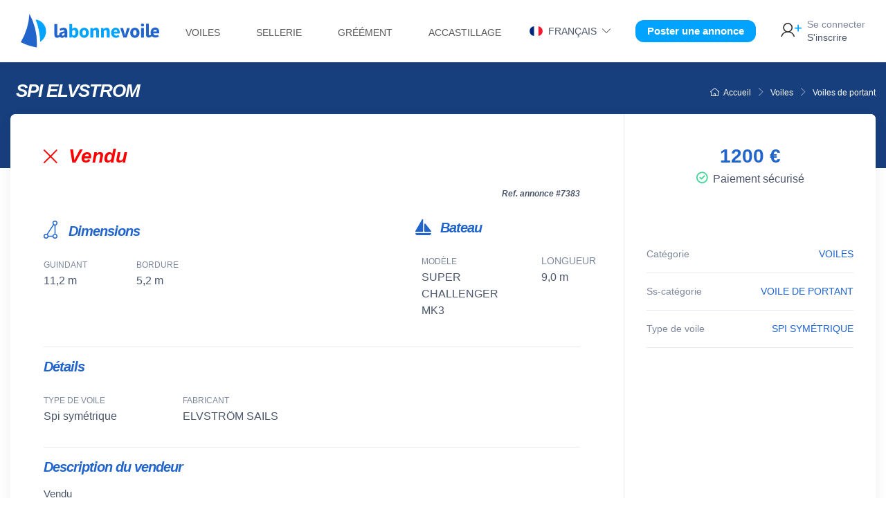

--- FILE ---
content_type: text/html; charset=utf-8
request_url: https://www.labonnevoile.com/voiles-occasion/annonce/7383
body_size: 6629
content:




<!DOCTYPE html>
<html lang="fr">
	<head>
		<meta charset="utf-8">
		<meta name="viewport" content="width=device-width, initial-scale=1.0">
		
		<title>Spi symétrique occasion SUPER CHALLENGER MK3 ELVSTRÖM SAILS </title>
		<meta prefix="og: http://ogp.me/ns#" name="description" content="Spi symétrique occasion  SUPER CHALLENGER MK3 ELVSTRÖM SAILS,  prix 1200 € " data-react-helmet="true">
		<meta prefix="og: http://ogp.me/ns#" property="og:title" content=" Spi symétrique  occasion   SUPER CHALLENGER MK3 ELVSTRÖM SAILS  " />
		<meta prefix="og: http://ogp.me/ns#" property="og:image" content="https://www.labonnevoile.com" />
		<meta prefix="og: http://ogp.me/ns#" property="og:description" content="Spi symétrique  occasion  SUPER CHALLENGER MK3 ELVSTRÖM SAILS, prix 1200 € " />
		
		<link rel="alternate" hreflang="fr" href="https://www.labonnevoile.com/voiles-occasion/annonce/7383" />
		<link rel="alternate" hreflang="en" href="https://www.labonnevoile.com/en/used-sails/ad/7383" />
		<link rel="alternate" hreflang="es" href="https://www.labonnevoile.com/es/velas-usadas/anuncio/7383" />
		
		
		<meta property="og:site_name" content="labonnevoile" />
		<meta property="og:type" content="website"/>
		<meta property="og:url" content="https://www.labonnevoile.com/voiles-occasion/annonce/7383" />
		
		<meta name="author" content="labonnevoile.com">
		
		<link type="text/css" rel="shortcut icon" href="/static/annonces/assets/ico/favicon.png">
		
		<meta name="msapplication-TileColor" content="#ffffff">
		<meta name="theme-color" content="#ffffff">
		<!-- Vendor Styles including: Font Icons, Plugins, etc.-->
		<link type="text/css" rel="stylesheet" media="screen" href="/static/annonces/assets/css/icon-act.css" rel="stylesheet">
			
		<link type="text/css" media="screen" href="/static/annonces/assets/css/theme.min.css" rel="stylesheet">
		<link type="text/css" media="screen" href="/static/annonces/assets/css/lbv.min.css?v=3.0.1" rel="stylesheet">
		<link rel="stylesheet" href="/static/annonces/assets/css/bootstrap-select.min.css">
		<link type="text/css" href="/static/annonces/assets/css/flags/css/flag-icon.min.css" rel="stylesheet">
		<script type="text/javascript" src="/static/annonces/assets/js/jquery/jquery-3.3.1.min.js"></script>
		
		
			<script async src="https://www.googletagmanager.com/gtag/js?id=UA-164805331-1"></script>
			<script>
			  window.dataLayer = window.dataLayer || [];
			  function gtag(){dataLayer.push(arguments);}
			  gtag('js', new Date());
			
			  gtag('config', 'UA-164805331-1');
			</script>
		
		
		
	
	</head>

	<body class="handheld-toolbar-enabled">
		<main class="page-wrapper position-relative" style="padding-top: 80px;"> 
		
			  

<header class="bg-light shadow-sm fixed-top">
	
	
	<div class="container-fluid navbar navbar-expand-lg navbar-light py-2 py-lg-0" >
		<div class="col-auto col-sm-6 col-md-auto text-center order-1" style="max-width: 65%;"> 
			<a class="" href="/" title="labonnevoile">
				<img class="logo img-fluid" src="/static/annonces/images/logo_labonnevoile.svg" alt="labonnevoile, achat vente de voiles d'occasion, accastillage, gréément, sellerie d'occasion" width="auto" >
			</a>
		</div>
		<div class="col-auto col-sm-3 col-md-auto col-auto  col-xl-2  d-flex align-items-center justify-content-end ps-0 order-3">
		
			
			
			
			<a class="navbar-tool-icon-box d-lg-none me-3"
						href="/login">
						<i class="icon-lbv icon-lbv-user-add"></i>
						</a>
			
			
			<button class="navbar-toggler p-0" type="button"
				data-bs-toggle="offcanvas" data-bs-target="#menuLeftLbv">
				<span class="ci-menu fs-3 me-2 text-lbv-blue"></span>
				<span class="rounded-pill  flag-icon-fr" style="top:1px;"></span>
			</button>
			
			<div class="navbar-collapse me-auto order-lg-1 collapse" id="navbarCollapse" >
				  


<ul class="navbar-nav">		
	
	<li class="d-block align-items-center nav-item navbar-mega-nav d-md-none mb-0 border-bottom">	
		
			<a class="btn navbar-tool bg-lbv-cl-blue text-lbv-wh fw-bold p-1 px-3 rounded-lbv fs-lg mb-3 d-block d-md-none" title='Poster une annonce'
			 	href="/voiles-occasion/ajouter-sign" style="width: 235px;">
				Poster une annonce
			</a>
			
	</li>

	<li class="d-block align-items-center nav-item navbar-mega-nav d-md-none mt-3 pb-3 border-bottom">	
		<div class="p-1" style="min-width: 18rem; max-width: 18rem;">
			<a href="/voiles-occasion/changelang?lg=fr&next=/voiles-occasion/annonce/7383" 
				title="Français" rel="nofollow"><span
					class="pe-2 me-2 border-end  fs-sm">Français</span></a> <a
				href="/voiles-occasion/changelang?lg=en&next=/en/used-sails/ad/7383"
				title="English" rel="nofollow"><span
					class="pe-2 me-2 border-end text-muted fs-sm">English</span></a> <a
				href="/voiles-occasion/changelang?lg=es&next=/es/velas-usadas/anuncio/7383"
				title="Español" rel="nofollow"><span
					class="text-muted fs-sm" >Español</span></a>
		</div>
	</li>
	
	<!--  voiles -->
	<li class="nav-item dropdown d-none d-xl-block">
	<a class="nav-link dropdown-toggle fs-sm mx-2" href="/voiles-occasion/search" data-bs-toggle="dropdown">Voiles </a>
       <div class="dropdown-menu p-0">
         <div class="d-flex flex-wrap flex-sm-nowrap px-2">
	           <div class="mega-dropdown-column pt-1 pt-lg-4 pb-4 px-2 px-lg-3">
					
					<div class="widget widget-links mb-4">
			        	<h6 class="fs-base mb-3">
			        	<a href="/voiles-occasion/grands-voiles/search">
			        		Grand voile
			        	</a>
			        	</h6>
			            <ul class="widget-list">
							
							
						</ul>
	             	</div>
					
					<div class="widget widget-links mb-4">
			        	<h6 class="fs-base mb-3">
			        	<a href="/voiles-occasion/voiles-avant/search">
			        		Voile d&#39;avant
			        	</a>
			        	</h6>
			            <ul class="widget-list">
							
							
	                 		<li class="widget-list-item">
		                 		<a class="widget-list-link" href="/voiles-occasion/voiles-avant/search?type=18">
		                 		Génois
		                 		</a>
	                 		</li>
							
	                 		<li class="widget-list-item">
		                 		<a class="widget-list-link" href="/voiles-occasion/voiles-avant/search?type=19">
		                 		Foc
		                 		</a>
	                 		</li>
							
	                 		<li class="widget-list-item">
		                 		<a class="widget-list-link" href="/voiles-occasion/voiles-avant/search?type=20">
		                 		Inter
		                 		</a>
	                 		</li>
							
	                 		<li class="widget-list-item">
		                 		<a class="widget-list-link" href="/voiles-occasion/voiles-avant/search?type=21">
		                 		Solent
		                 		</a>
	                 		</li>
							
	                 		<li class="widget-list-item">
		                 		<a class="widget-list-link" href="/voiles-occasion/voiles-avant/search?type=22">
		                 		Trinquette
		                 		</a>
	                 		</li>
							
	                 		<li class="widget-list-item">
		                 		<a class="widget-list-link" href="/voiles-occasion/voiles-avant/search?type=23">
		                 		Tourmentin
		                 		</a>
	                 		</li>
							
	                 		<li class="widget-list-item">
		                 		<a class="widget-list-link" href="/voiles-occasion/voiles-avant/search?type=24">
		                 		Autre
		                 		</a>
	                 		</li>
							
						</ul>
	             	</div>
					
					<div class="widget widget-links mb-4">
			        	<h6 class="fs-base mb-3">
			        	<a href="/voiles-occasion/voiles-portant/search">
			        		Voile de portant
			        	</a>
			        	</h6>
			            <ul class="widget-list">
							
							
	                 		<li class="widget-list-item">
		                 		<a class="widget-list-link" href="/voiles-occasion/voiles-portant/search?type=25">
		                 		Spi symétrique
		                 		</a>
	                 		</li>
							
	                 		<li class="widget-list-item">
		                 		<a class="widget-list-link" href="/voiles-occasion/voiles-portant/search?type=26">
		                 		Spi asymétrique
		                 		</a>
	                 		</li>
							
	                 		<li class="widget-list-item">
		                 		<a class="widget-list-link" href="/voiles-occasion/voiles-portant/search?type=27">
		                 		Gennaker
		                 		</a>
	                 		</li>
							
	                 		<li class="widget-list-item">
		                 		<a class="widget-list-link" href="/voiles-occasion/voiles-portant/search?type=28">
		                 		Code zéro
		                 		</a>
	                 		</li>
							
	                 		<li class="widget-list-item">
		                 		<a class="widget-list-link" href="/voiles-occasion/voiles-portant/search?type=29">
		                 		Autre
		                 		</a>
	                 		</li>
							
						</ul>
	             	</div>
					
					<div class="widget widget-links mb-4">
			        	<h6 class="fs-base mb-3">
			        	<a href="/voiles-occasion/voiles-declassees/search">
			        		Voile hors d&#39;usage
			        	</a>
			        	</h6>
			            <ul class="widget-list">
							
							
						</ul>
	             	</div>
					 
	           </div>
         </div>
       </div>
     </li>
     <!-- end voiles -->
     
     
     <!-- sellerie -->
	<li class="nav-item dropdown d-none d-xl-block">
	<a class="nav-link dropdown-toggle fs-sm mx-2 text-uppercase" href="/sellerie-occasion/search" data-bs-toggle="dropdown">Sellerie </a>
       <div class="dropdown-menu p-0">
         <div class="d-flex flex-wrap flex-sm-nowrap px-2">
	           <div class="mega-dropdown-column pt-1 pt-lg-4 pb-4 px-2 px-lg-3">
					
					<div class="widget widget-links mb-4">
			        	<h6 class="fs-base mb-3">
			        	<a href="/sellerie-occasion/tauds-gv-lazy-bags/search">
			        		Protections bôme/grand voile
			        	</a>
			        	</h6>
	             	</div>
					
					<div class="widget widget-links mb-4">
			        	<h6 class="fs-base mb-3">
			        	<a href="/sellerie-occasion/chaussettes-housses/search">
			        		Protections voiles d&#39;avant
			        	</a>
			        	</h6>
	             	</div>
					
					<div class="widget widget-links mb-4">
			        	<h6 class="fs-base mb-3">
			        	<a href="/sellerie-occasion/capotes-tauds-biminis/search">
			        		Protections du bateau
			        	</a>
			        	</h6>
	             	</div>
					
					<div class="widget widget-links mb-4">
			        	<h6 class="fs-base mb-3">
			        	<a href="/sellerie-occasion/sacs-voile/search">
			        		Sacs de transport
			        	</a>
			        	</h6>
	             	</div>
					
					<div class="widget widget-links mb-4">
			        	<h6 class="fs-base mb-3">
			        	<a href="/sellerie-occasion/sellerie-interieure/search">
			        		Sellerie intérieure
			        	</a>
			        	</h6>
	             	</div>
					 
	           </div>
         </div>
       </div>
     </li>
     <!-- end sellerie -->
     
    <!-- greem -->
	<li class="nav-item dropdown d-none d-xl-block">
	<a class="nav-link dropdown-toggle fs-sm mx-2 text-uppercase" href="//search" data-bs-toggle="dropdown">Gréément</a>
       <div class="dropdown-menu p-0">
         <div class="d-flex flex-wrap flex-sm-nowrap px-2">
	           <div class="mega-dropdown-column pt-1 pt-lg-4 pb-4 px-2 px-lg-3">
					
					<div class="widget widget-links mb-4">
			        	<h6 class="fs-base mb-3">
			        	<a href="/mats-espars-occasion/search">
			        		Mâts et espars
			        	</a>
			        	</h6>
			            <ul class="widget-list">
							
	                 		<li class="widget-list-item">
		                 		<a class="widget-list-link" href="/mats-espars-occasion/mats/search">
		                 		Mât
		                 		</a>
	                 		</li>
							
	                 		<li class="widget-list-item">
		                 		<a class="widget-list-link" href="/mats-espars-occasion/bomes/search">
		                 		Bôme
		                 		</a>
	                 		</li>
							
	                 		<li class="widget-list-item">
		                 		<a class="widget-list-link" href="/mats-espars-occasion/tangons/search">
		                 		Tangon
		                 		</a>
	                 		</li>
							
	                 		<li class="widget-list-item">
		                 		<a class="widget-list-link" href="/mats-espars-occasion/bout-dehors/search">
		                 		Bout-dehors
		                 		</a>
	                 		</li>
							
						</ul>
	             	</div>
					
					<div class="widget widget-links mb-4">
			        	<h6 class="fs-base mb-3">
			        	<a href="/enrouleurs-emmagasineurs-occasion/search">
			        		Enrouleurs et emmagasineurs
			        	</a>
			        	</h6>
			            <ul class="widget-list">
							
	                 		<li class="widget-list-item">
		                 		<a class="widget-list-link" href="/enrouleurs-emmagasineurs-occasion/enrouleurs/search">
		                 		Enrouleur
		                 		</a>
	                 		</li>
							
	                 		<li class="widget-list-item">
		                 		<a class="widget-list-link" href="/enrouleurs-emmagasineurs-occasion/emmagasineurs/search">
		                 		Emmagasineur
		                 		</a>
	                 		</li>
							
						</ul>
	             	</div>
					 
	           </div>
         </div>
       </div>
     </li>
     <!-- end greem -->
	
	
	<!-- accast -->
	<li class="nav-item dropdown d-none d-xl-block">
	<a class="nav-link dropdown-toggle fs-sm mx-2 text-uppercase" href="//search" data-bs-toggle="dropdown">Accastillage</a>
       <div class="dropdown-menu p-0">
         <div class="d-flex flex-wrap flex-sm-nowrap px-2">
	           <div class="mega-dropdown-column pt-1 pt-lg-4 pb-4 px-2 px-lg-3">
					
					<div class="widget widget-links mb-4">
			        	<h6 class="fs-base mb-3">
			        	<a href="/accastillage-occasion/search">
			        		Accastillage
			        	</a>
			        	</h6>
			            <ul class="widget-list">
							
	                 		<li class="widget-list-item">
		                 		<a class="widget-list-link" href="/accastillage-occasion/poulies-renvois/search">
		                 		Poulies et renvois
		                 		</a>
	                 		</li>
							
	                 		<li class="widget-list-item">
		                 		<a class="widget-list-link" href="/accastillage-occasion/winches/search">
		                 		Winchs
		                 		</a>
	                 		</li>
							
	                 		<li class="widget-list-item">
		                 		<a class="widget-list-link" href="/accastillage-occasion/manilles-mousquetons/search">
		                 		Manilles et mousquetons
		                 		</a>
	                 		</li>
							
	                 		<li class="widget-list-item">
		                 		<a class="widget-list-link" href="/accastillage-occasion/bloqueurs-coinceurs/search">
		                 		Bloqueurs et coinceurs
		                 		</a>
	                 		</li>
							
	                 		<li class="widget-list-item">
		                 		<a class="widget-list-link" href="/accastillage-occasion/cadenes-ridoirs/search">
		                 		Cadènes et ridoirs
		                 		</a>
	                 		</li>
							
	                 		<li class="widget-list-item">
		                 		<a class="widget-list-link" href="/accastillage-occasion/pontets-taquets-chaumards/search">
		                 		Pontets, taquets, chaumards
		                 		</a>
	                 		</li>
							
	                 		<li class="widget-list-item">
		                 		<a class="widget-list-link" href="/accastillage-occasion/autre/search">
		                 		Autres pièces
		                 		</a>
	                 		</li>
							
						</ul>
	             	</div>
					
					<div class="widget widget-links mb-4">
			        	<h6 class="fs-base mb-3">
			        	<a href="/cordages-cables-occasion/search">
			        		Bouts et câbles
			        	</a>
			        	</h6>
			            <ul class="widget-list">
							
	                 		<li class="widget-list-item">
		                 		<a class="widget-list-link" href="/cordages-cables-occasion/drisses-ecoutes-reglages/search">
		                 		Bouts
		                 		</a>
	                 		</li>
							
	                 		<li class="widget-list-item">
		                 		<a class="widget-list-link" href="/cordages-cables-occasion/cables-haubans/search">
		                 		Câbles
		                 		</a>
	                 		</li>
							
	                 		<li class="widget-list-item">
		                 		<a class="widget-list-link" href="/cordages-cables-occasion/amarrage/search">
		                 		Amarrage et mouillage
		                 		</a>
	                 		</li>
							
						</ul>
	             	</div>
					 
	           </div>
         </div>
       </div>
     </li>
     <!-- end accast -->
	
	
	<li class="nav-item dropdown d-md-none d-block  ms-0 text-uppercase text-italic fs-sm my-1">
      <h6><a href="/voiles-occasion/search" title="Voiles" class="fs-sm fw-bold">Voiles</a></h6>
     </li>
	
	<li class="nav-item dropdown d-md-none d-block  ms-0 text-uppercase text-italic fs-sm my-1">
      <h6><a href="/sellerie-occasion/search" title="Sellerie &amp; accessoires tissu" class="fs-sm fw-bold">Sellerie &amp; accessoires tissu</a></h6>
     </li>
	
	<li class="nav-item dropdown d-md-none d-block  ms-0 text-uppercase text-italic fs-sm my-1">
      <h6><a href="/mats-espars-occasion/search" title="Mâts et espars" class="fs-sm fw-bold">Mâts et espars</a></h6>
     </li>
	
	<li class="nav-item dropdown d-md-none d-block  ms-0 text-uppercase text-italic fs-sm my-1">
      <h6><a href="/enrouleurs-emmagasineurs-occasion/search" title="Enrouleurs et emmagasineurs" class="fs-sm fw-bold">Enrouleurs et emmagasineurs</a></h6>
     </li>
	
	<li class="nav-item dropdown d-md-none d-block  ms-0 text-uppercase text-italic fs-sm my-1">
      <h6><a href="/accastillage-occasion/search" title="Accastillage" class="fs-sm fw-bold">Accastillage</a></h6>
     </li>
	
	<li class="nav-item dropdown d-md-none d-block  ms-0 text-uppercase text-italic fs-sm my-1">
      <h6><a href="/cordages-cables-occasion/search" title="Bouts et câbles" class="fs-sm fw-bold">Bouts et câbles</a></h6>
     </li>
	
	<li class="nav-item dropdown d-md-none d-block  ms-0 text-uppercase text-italic fs-sm my-1">
      <h6><a href="/vide-bateau/search" title="Vide bateau" class="fs-sm fw-bold">Vide bateau</a></h6>
     </li>
	

	
	<li class="d-block align-items-center nav-item navbar-mega-nav d-md-none mb-0 mt-2 border-top">	
		<a href="/login" class="nav-link ps-0 mt-3"><i
			class="icon-lbv icon-lbv-user-add me-2 "></i>Se connecter/ s'inscrire</a>
	</li>
	
</ul>
			</div>
			
		</div>
		<div class="col-auto col-sm-3 col-md-8  d-flex align-items-center justify-content-end order-2 order-lg-last" > 
			

				<div class="navbar-toolbar d-flex align-items-center order-lg-3">
			
					<div class="navbar-tool dropdown ms-3 d-none d-lg-block py-1 px-2">
						<span class="text-uppercase fs-sm pointer dropdown-toggle">
						<i class="rounded-pill me-1 flag-icon flag-icon-fr"></i>
						Français
						</span>
						<i class="ci-arrow-down text-lbv-grey fs-xs mx-1"></i>
						<div class="dropdown-menu dropdown-menu-start">
							<ul class="">
								<li class="dropdown-item"><a
									href="/voiles-occasion/changelang?lg=fr&next=/voiles-occasion/annonce/7383" 
									title="Français" rel="nofollow"><span
										class="rounded-pill flag-icon flag-icon-fr me-2" style="font-size: 1.5rem;"></span></a> <a
									href="/voiles-occasion/changelang?lg=en&next=/en/used-sails/ad/7383"
									title="English" rel="nofollow"><span
										class="rounded-pill flag-icon flag-icon-gb me-2" style="font-size: 1.5rem;"></span></a> <a
									href="/voiles-occasion/changelang?lg=es&next=/es/velas-usadas/anuncio/7383"
									title="Español" rel="nofollow"><span
										class="rounded-pill flag-icon flag-icon-es" style="font-size: 1.5rem;"></span></a></li>
							</ul>
						</div>
						
					</div>
					
					
					<a class="btn navbar-tool d-none d-lg-block bg-lbv-cl-blue text-lbv-wh fw-bold p-1 mx-4 px-3 rounded-lbv fs-md" title='Poster une annonce'
					 	href="/voiles-occasion/ajouter-sign">
						Poster une annonce
					</a>
					
				
				
				<div class="navbar-tool ms-1 d-none d-lg-flex">
					<a class="navbar-tool-icon-box"
						href="/login">
						<i class="icon-lbv icon-lbv-user-add"></i>
						</a>
						<a class="navbar-tool-text ps-0"
						href="/login"><small>Se connecter</small>S'inscrire</a>
				</div>
				
			</div>
		</div>
	</div>
	
	<div class="offcanvas offcanvas-start" id="menuLeftLbv" style="">
	
		<div class="offcanvas-header border-bottom">
			<img class="logo img-fluid" src="/static/annonces/images/logo_labonnevoile.svg" alt="labonnevoile, achat vente de voiles d'occasion, accastillage, gréément, sellerie d'occasion" width="auto" style="width: 150px;" >
		    <button type="button" class="btn-close text-reset" data-bs-dismiss="offcanvas" aria-label="Fermer"></button>
		  </div>
		
		<div class="offcanvas-body">
			  


<ul class="navbar-nav">		
	
	<li class="d-block align-items-center nav-item navbar-mega-nav d-md-none mb-0 border-bottom">	
		
			<a class="btn navbar-tool bg-lbv-cl-blue text-lbv-wh fw-bold p-1 px-3 rounded-lbv fs-lg mb-3 d-block d-md-none" title='Poster une annonce'
			 	href="/voiles-occasion/ajouter-sign" style="width: 235px;">
				Poster une annonce
			</a>
			
	</li>

	<li class="d-block align-items-center nav-item navbar-mega-nav d-md-none mt-3 pb-3 border-bottom">	
		<div class="p-1" style="min-width: 18rem; max-width: 18rem;">
			<a href="/voiles-occasion/changelang?lg=fr&next=/voiles-occasion/annonce/7383" 
				title="Français" rel="nofollow"><span
					class="pe-2 me-2 border-end  fs-sm">Français</span></a> <a
				href="/voiles-occasion/changelang?lg=en&next=/en/used-sails/ad/7383"
				title="English" rel="nofollow"><span
					class="pe-2 me-2 border-end text-muted fs-sm">English</span></a> <a
				href="/voiles-occasion/changelang?lg=es&next=/es/velas-usadas/anuncio/7383"
				title="Español" rel="nofollow"><span
					class="text-muted fs-sm" >Español</span></a>
		</div>
	</li>
	
	<!--  voiles -->
	<li class="nav-item dropdown d-none d-xl-block">
	<a class="nav-link dropdown-toggle fs-sm mx-2" href="/voiles-occasion/search" data-bs-toggle="dropdown">Voiles </a>
       <div class="dropdown-menu p-0">
         <div class="d-flex flex-wrap flex-sm-nowrap px-2">
	           <div class="mega-dropdown-column pt-1 pt-lg-4 pb-4 px-2 px-lg-3">
					
					<div class="widget widget-links mb-4">
			        	<h6 class="fs-base mb-3">
			        	<a href="/voiles-occasion/grands-voiles/search">
			        		Grand voile
			        	</a>
			        	</h6>
			            <ul class="widget-list">
							
							
						</ul>
	             	</div>
					
					<div class="widget widget-links mb-4">
			        	<h6 class="fs-base mb-3">
			        	<a href="/voiles-occasion/voiles-avant/search">
			        		Voile d&#39;avant
			        	</a>
			        	</h6>
			            <ul class="widget-list">
							
							
	                 		<li class="widget-list-item">
		                 		<a class="widget-list-link" href="/voiles-occasion/voiles-avant/search?type=18">
		                 		Génois
		                 		</a>
	                 		</li>
							
	                 		<li class="widget-list-item">
		                 		<a class="widget-list-link" href="/voiles-occasion/voiles-avant/search?type=19">
		                 		Foc
		                 		</a>
	                 		</li>
							
	                 		<li class="widget-list-item">
		                 		<a class="widget-list-link" href="/voiles-occasion/voiles-avant/search?type=20">
		                 		Inter
		                 		</a>
	                 		</li>
							
	                 		<li class="widget-list-item">
		                 		<a class="widget-list-link" href="/voiles-occasion/voiles-avant/search?type=21">
		                 		Solent
		                 		</a>
	                 		</li>
							
	                 		<li class="widget-list-item">
		                 		<a class="widget-list-link" href="/voiles-occasion/voiles-avant/search?type=22">
		                 		Trinquette
		                 		</a>
	                 		</li>
							
	                 		<li class="widget-list-item">
		                 		<a class="widget-list-link" href="/voiles-occasion/voiles-avant/search?type=23">
		                 		Tourmentin
		                 		</a>
	                 		</li>
							
	                 		<li class="widget-list-item">
		                 		<a class="widget-list-link" href="/voiles-occasion/voiles-avant/search?type=24">
		                 		Autre
		                 		</a>
	                 		</li>
							
						</ul>
	             	</div>
					
					<div class="widget widget-links mb-4">
			        	<h6 class="fs-base mb-3">
			        	<a href="/voiles-occasion/voiles-portant/search">
			        		Voile de portant
			        	</a>
			        	</h6>
			            <ul class="widget-list">
							
							
	                 		<li class="widget-list-item">
		                 		<a class="widget-list-link" href="/voiles-occasion/voiles-portant/search?type=25">
		                 		Spi symétrique
		                 		</a>
	                 		</li>
							
	                 		<li class="widget-list-item">
		                 		<a class="widget-list-link" href="/voiles-occasion/voiles-portant/search?type=26">
		                 		Spi asymétrique
		                 		</a>
	                 		</li>
							
	                 		<li class="widget-list-item">
		                 		<a class="widget-list-link" href="/voiles-occasion/voiles-portant/search?type=27">
		                 		Gennaker
		                 		</a>
	                 		</li>
							
	                 		<li class="widget-list-item">
		                 		<a class="widget-list-link" href="/voiles-occasion/voiles-portant/search?type=28">
		                 		Code zéro
		                 		</a>
	                 		</li>
							
	                 		<li class="widget-list-item">
		                 		<a class="widget-list-link" href="/voiles-occasion/voiles-portant/search?type=29">
		                 		Autre
		                 		</a>
	                 		</li>
							
						</ul>
	             	</div>
					
					<div class="widget widget-links mb-4">
			        	<h6 class="fs-base mb-3">
			        	<a href="/voiles-occasion/voiles-declassees/search">
			        		Voile hors d&#39;usage
			        	</a>
			        	</h6>
			            <ul class="widget-list">
							
							
						</ul>
	             	</div>
					 
	           </div>
         </div>
       </div>
     </li>
     <!-- end voiles -->
     
     
     <!-- sellerie -->
	<li class="nav-item dropdown d-none d-xl-block">
	<a class="nav-link dropdown-toggle fs-sm mx-2 text-uppercase" href="/sellerie-occasion/search" data-bs-toggle="dropdown">Sellerie </a>
       <div class="dropdown-menu p-0">
         <div class="d-flex flex-wrap flex-sm-nowrap px-2">
	           <div class="mega-dropdown-column pt-1 pt-lg-4 pb-4 px-2 px-lg-3">
					
					<div class="widget widget-links mb-4">
			        	<h6 class="fs-base mb-3">
			        	<a href="/sellerie-occasion/tauds-gv-lazy-bags/search">
			        		Protections bôme/grand voile
			        	</a>
			        	</h6>
	             	</div>
					
					<div class="widget widget-links mb-4">
			        	<h6 class="fs-base mb-3">
			        	<a href="/sellerie-occasion/chaussettes-housses/search">
			        		Protections voiles d&#39;avant
			        	</a>
			        	</h6>
	             	</div>
					
					<div class="widget widget-links mb-4">
			        	<h6 class="fs-base mb-3">
			        	<a href="/sellerie-occasion/capotes-tauds-biminis/search">
			        		Protections du bateau
			        	</a>
			        	</h6>
	             	</div>
					
					<div class="widget widget-links mb-4">
			        	<h6 class="fs-base mb-3">
			        	<a href="/sellerie-occasion/sacs-voile/search">
			        		Sacs de transport
			        	</a>
			        	</h6>
	             	</div>
					
					<div class="widget widget-links mb-4">
			        	<h6 class="fs-base mb-3">
			        	<a href="/sellerie-occasion/sellerie-interieure/search">
			        		Sellerie intérieure
			        	</a>
			        	</h6>
	             	</div>
					 
	           </div>
         </div>
       </div>
     </li>
     <!-- end sellerie -->
     
    <!-- greem -->
	<li class="nav-item dropdown d-none d-xl-block">
	<a class="nav-link dropdown-toggle fs-sm mx-2 text-uppercase" href="//search" data-bs-toggle="dropdown">Gréément</a>
       <div class="dropdown-menu p-0">
         <div class="d-flex flex-wrap flex-sm-nowrap px-2">
	           <div class="mega-dropdown-column pt-1 pt-lg-4 pb-4 px-2 px-lg-3">
					
					<div class="widget widget-links mb-4">
			        	<h6 class="fs-base mb-3">
			        	<a href="/mats-espars-occasion/search">
			        		Mâts et espars
			        	</a>
			        	</h6>
			            <ul class="widget-list">
							
	                 		<li class="widget-list-item">
		                 		<a class="widget-list-link" href="/mats-espars-occasion/mats/search">
		                 		Mât
		                 		</a>
	                 		</li>
							
	                 		<li class="widget-list-item">
		                 		<a class="widget-list-link" href="/mats-espars-occasion/bomes/search">
		                 		Bôme
		                 		</a>
	                 		</li>
							
	                 		<li class="widget-list-item">
		                 		<a class="widget-list-link" href="/mats-espars-occasion/tangons/search">
		                 		Tangon
		                 		</a>
	                 		</li>
							
	                 		<li class="widget-list-item">
		                 		<a class="widget-list-link" href="/mats-espars-occasion/bout-dehors/search">
		                 		Bout-dehors
		                 		</a>
	                 		</li>
							
						</ul>
	             	</div>
					
					<div class="widget widget-links mb-4">
			        	<h6 class="fs-base mb-3">
			        	<a href="/enrouleurs-emmagasineurs-occasion/search">
			        		Enrouleurs et emmagasineurs
			        	</a>
			        	</h6>
			            <ul class="widget-list">
							
	                 		<li class="widget-list-item">
		                 		<a class="widget-list-link" href="/enrouleurs-emmagasineurs-occasion/enrouleurs/search">
		                 		Enrouleur
		                 		</a>
	                 		</li>
							
	                 		<li class="widget-list-item">
		                 		<a class="widget-list-link" href="/enrouleurs-emmagasineurs-occasion/emmagasineurs/search">
		                 		Emmagasineur
		                 		</a>
	                 		</li>
							
						</ul>
	             	</div>
					 
	           </div>
         </div>
       </div>
     </li>
     <!-- end greem -->
	
	
	<!-- accast -->
	<li class="nav-item dropdown d-none d-xl-block">
	<a class="nav-link dropdown-toggle fs-sm mx-2 text-uppercase" href="//search" data-bs-toggle="dropdown">Accastillage</a>
       <div class="dropdown-menu p-0">
         <div class="d-flex flex-wrap flex-sm-nowrap px-2">
	           <div class="mega-dropdown-column pt-1 pt-lg-4 pb-4 px-2 px-lg-3">
					
					<div class="widget widget-links mb-4">
			        	<h6 class="fs-base mb-3">
			        	<a href="/accastillage-occasion/search">
			        		Accastillage
			        	</a>
			        	</h6>
			            <ul class="widget-list">
							
	                 		<li class="widget-list-item">
		                 		<a class="widget-list-link" href="/accastillage-occasion/poulies-renvois/search">
		                 		Poulies et renvois
		                 		</a>
	                 		</li>
							
	                 		<li class="widget-list-item">
		                 		<a class="widget-list-link" href="/accastillage-occasion/winches/search">
		                 		Winchs
		                 		</a>
	                 		</li>
							
	                 		<li class="widget-list-item">
		                 		<a class="widget-list-link" href="/accastillage-occasion/manilles-mousquetons/search">
		                 		Manilles et mousquetons
		                 		</a>
	                 		</li>
							
	                 		<li class="widget-list-item">
		                 		<a class="widget-list-link" href="/accastillage-occasion/bloqueurs-coinceurs/search">
		                 		Bloqueurs et coinceurs
		                 		</a>
	                 		</li>
							
	                 		<li class="widget-list-item">
		                 		<a class="widget-list-link" href="/accastillage-occasion/cadenes-ridoirs/search">
		                 		Cadènes et ridoirs
		                 		</a>
	                 		</li>
							
	                 		<li class="widget-list-item">
		                 		<a class="widget-list-link" href="/accastillage-occasion/pontets-taquets-chaumards/search">
		                 		Pontets, taquets, chaumards
		                 		</a>
	                 		</li>
							
	                 		<li class="widget-list-item">
		                 		<a class="widget-list-link" href="/accastillage-occasion/autre/search">
		                 		Autres pièces
		                 		</a>
	                 		</li>
							
						</ul>
	             	</div>
					
					<div class="widget widget-links mb-4">
			        	<h6 class="fs-base mb-3">
			        	<a href="/cordages-cables-occasion/search">
			        		Bouts et câbles
			        	</a>
			        	</h6>
			            <ul class="widget-list">
							
	                 		<li class="widget-list-item">
		                 		<a class="widget-list-link" href="/cordages-cables-occasion/drisses-ecoutes-reglages/search">
		                 		Bouts
		                 		</a>
	                 		</li>
							
	                 		<li class="widget-list-item">
		                 		<a class="widget-list-link" href="/cordages-cables-occasion/cables-haubans/search">
		                 		Câbles
		                 		</a>
	                 		</li>
							
	                 		<li class="widget-list-item">
		                 		<a class="widget-list-link" href="/cordages-cables-occasion/amarrage/search">
		                 		Amarrage et mouillage
		                 		</a>
	                 		</li>
							
						</ul>
	             	</div>
					 
	           </div>
         </div>
       </div>
     </li>
     <!-- end accast -->
	
	
	<li class="nav-item dropdown d-md-none d-block  ms-0 text-uppercase text-italic fs-sm my-1">
      <h6><a href="/voiles-occasion/search" title="Voiles" class="fs-sm fw-bold">Voiles</a></h6>
     </li>
	
	<li class="nav-item dropdown d-md-none d-block  ms-0 text-uppercase text-italic fs-sm my-1">
      <h6><a href="/sellerie-occasion/search" title="Sellerie &amp; accessoires tissu" class="fs-sm fw-bold">Sellerie &amp; accessoires tissu</a></h6>
     </li>
	
	<li class="nav-item dropdown d-md-none d-block  ms-0 text-uppercase text-italic fs-sm my-1">
      <h6><a href="/mats-espars-occasion/search" title="Mâts et espars" class="fs-sm fw-bold">Mâts et espars</a></h6>
     </li>
	
	<li class="nav-item dropdown d-md-none d-block  ms-0 text-uppercase text-italic fs-sm my-1">
      <h6><a href="/enrouleurs-emmagasineurs-occasion/search" title="Enrouleurs et emmagasineurs" class="fs-sm fw-bold">Enrouleurs et emmagasineurs</a></h6>
     </li>
	
	<li class="nav-item dropdown d-md-none d-block  ms-0 text-uppercase text-italic fs-sm my-1">
      <h6><a href="/accastillage-occasion/search" title="Accastillage" class="fs-sm fw-bold">Accastillage</a></h6>
     </li>
	
	<li class="nav-item dropdown d-md-none d-block  ms-0 text-uppercase text-italic fs-sm my-1">
      <h6><a href="/cordages-cables-occasion/search" title="Bouts et câbles" class="fs-sm fw-bold">Bouts et câbles</a></h6>
     </li>
	
	<li class="nav-item dropdown d-md-none d-block  ms-0 text-uppercase text-italic fs-sm my-1">
      <h6><a href="/vide-bateau/search" title="Vide bateau" class="fs-sm fw-bold">Vide bateau</a></h6>
     </li>
	

	
	<li class="d-block align-items-center nav-item navbar-mega-nav d-md-none mb-0 mt-2 border-top">	
		<a href="/login" class="nav-link ps-0 mt-3"><i
			class="icon-lbv icon-lbv-user-add me-2 "></i>Se connecter/ s'inscrire</a>
	</li>
	
</ul>
		</div>
 		
 	</div>
	
	
</header>











	
			







<div class="page-title-overlap bg-lbv-dk-blue" style="padding-bottom: 5rem; padding-top: 20px;">
	<div class="container d-lg-flex justify-content-between py-2 py-lg-3">
		<div class="order-lg-2 mb-3 mb-lg-0 pt-lg-2">
			<nav aria-label="breadcrumb">
				<ol class="breadcrumb text-lbv-wh breadcrumb-light flex-lg-nowrap justify-content-center justify-content-lg-start">
					<li class="breadcrumb-item">
						<a class="text-nowrap" href="/"><i class="ci-home"></i>Accueil</a>
					</li>
					<li class="breadcrumb-item text-nowrap">
						<a href="/voiles-occasion/search">
						Voiles
						</a>
					</li>
					<li class="breadcrumb-item text-nowrap">
						<a href="/voiles-occasion/voiles-portant/search">
						Voiles de portant 
						</a> 
					</li>
				</ol>
			</nav>
		</div>
		<div class="order-lg-1 pe-lg-4 text-center text-lg-start">
			<h1 class="h3 subtitle text-light mb-0 text-uppercase ps-md-2">
				Spi Elvstrom
			</h1>
		</div>
	</div>
</div>
<section class="container mb-3 pb-3">
	<div class="bg-light shadow-lg rounded-3 overflow-hidden">
		<div class="row">
			<!-- Content-->
			<section class="col-lg-8 pt-2 pt-lg-4 pb-4 mb-lg-3">
				<div class="pt-3 px-4 pe-lg-0 ps-xl-5">
					
					<span class="text-italic fw-bold fs-3" style="color: #ff0000"><i class="ci-close fs-5 me-3"> </i>Vendu </span>
							
					
					<div class="w-100 d-flex fs-xs fw-bold justify-content-end text-italic mt-4">
					Ref. annonce #7383 
					</div>					
					<div class="">
						
						<div class="row">
							<div class="col-12 d-block d-lg-none">
								<div class="border-bottom">
									<div class="text-center pt-2">
										<span class="fs-3 mb-0 text-lbv-blue fw-bold">
											1200 €
										</span>
									</div>
									<div class="accordion-collapse collapse show" >
										<div class="accordion-body py-0 pb-2">
											<ul class="list-unstyled ">
												<li class="text-center">
													<i class="fw-bold ci-check-circle text-success me-2"></i>
													<span class="">Paiement sécurisé</span>
												</li>
											</ul>
										</div>
									</div>
								</div>
							</div>
							<div class="col-12 col-xl-8 py-2">
								<h2 class="h5 subtitle mt-3 mb-3 text-lbv-blue">
									<i style="position: relative;top: 6px;" class="icon-lbv icon-lbv-size me-3"></i>Dimensions 
					            </h2>
					            <div class="row">
									
									
										
											
											<div class="col-6 col-md-3 py-2">
												<span class="text-muted fs-xs text-uppercase">Guindant</span>
												<br/>
											 	11,2 
												m
											</div>
											
										
											
											<div class="col-6 col-md-3 py-2">
												<span class="text-muted fs-xs text-uppercase">Bordure</span>
												<br/>
											 	5,2 
												m
											</div>
											
										
											
										
											
										
											
										
									
								</div>
							</div>
							
							<div class="col-12 col-sm-6 col-xl-4 py-2 mt-3 border-start col-boat">
								
								<h2 class="h5 subtitle mb-3 text-lbv-blue">
					            	<span class="icon-lbv icon-lbv-boat-xl me-2" style="position: relative; top: 4px; position: relative; font-size: 2.5rem;"></span> Bateau 
					            </h2>
					            
					            <div class="row">
					            	
					            	
									<div class="col-12 ps-4">
									
										<div class="row">
											
											<div class="col-8 py-2">
												<span class="text-muted fs-xs text-uppercase">Modèle</span>
												<br/>
												SUPER CHALLENGER MK3
											</div>
											
											
											<div class="col-4 py-2">
												<span class="text-muted fs-sm text-uppercase">Longueur</span>
												<br/>
												9,0 m
											</div>
											
										</div>
									</div>
									
								</div>
							</div>
						</div>
					</div>	
					
					
					<div class="border-top mt-4">
						<h2 class="h5 subtitle mt-3 mb-3 text-lbv-blue">
			            	Détails 
			            </h2>
			            <div class="row">
							
								
							
								
							
								
							
								
							
								
								<div class="col-6 col-md-3 py-2">
									<span class="text-muted fs-xs text-uppercase">Type de voile</span>
									<br/>
									<span>
										
									 	Spi symétrique 
										
										
									</span>
								</div>
								
							
							
							<div class="col-6 col-md-3 py-2">
								<span class="text-muted fs-xs text-uppercase">Fabricant</span>
								<br/>
								<span>
									ELVSTRÖM SAILS
								</span>
							</div>
							
						</div>
					</div>	
									
					<div class="d-flex flex-column align-items-start border-top mt-4">
			            <h2 class="h5 subtitle mt-3 mb-3 text-lbv-blue">
			            	Description du vendeur 
			            </h2>
			            <div>
			            	<p>Vendu</p>
			            </div>
					</div>
				</div>
			</section>
			<!-- Sidebar-->
			<aside class="col-lg-4 ps-xl-5">
				<hr class="d-lg-none">
				<div class="bg-white h-100 p-4 ms-auto border-start">
					<div class="px-lg-2">
						<div class="accordion accordion-flush">
							<div class="accordion-item d-none d-md-block pb-4">
								<div class="accordion-header d-flex flex-column align-items-center pt-3">
									<span class="fs-3 mb-0 text-lbv-blue fw-bold">
										1200 €
									</span>
								</div>
								
								
								<div class="accordion-collapse collapse show" >
									<div class="accordion-body py-0 pb-2">
										<ul class="list-unstyled ">
											<li class="text-center"><i
												class="fw-bold ci-check-circle text-success me-2"></i><span
												class="">Paiement sécurisé</span></li>
										</ul>
									</div>
								</div>
								
							</div>
						</div>
						
						<div class="row">
						
							
						
						</div>
						
						
						
						
						<div class="mb-5">
						
							

							
							
						</div>
						
						<ul class="list-unstyled fs-sm">
							<li class="d-flex justify-content-between mb-3 pb-3 border-bottom"><span
								class="text-muted">Catégorie</span><span
								class="text-lbv-blue fw-medium text-uppercase">Voiles</span></li>
							<li class="d-flex justify-content-between mb-3 pb-3 border-bottom"><span
								class="text-muted">Ss-catégorie</span>
									<span class="text-lbv-blue fw-medium text-uppercase">Voile de portant</span></li>
							
							
							
							
							<li class="d-flex justify-content-between mb-3 pb-3 border-bottom"><span
								class="text-muted">Type de voile</span><span
								class="text-lbv-blue fw-medium text-uppercase">Spi symétrique </span></li>
							
						</ul>
					</div>
				</div>
			</aside>
		</div>
	</div>
</section>

<form>
	<input type="hidden" name="csrfmiddlewaretoken" value="fc5pPWAupBgEfXeND7sJOnxfCYmzlUQbbB3dqPuFxsyIu61L2Lk7sJbavgMbfBib">
</form>
<div class="modal fade" id="modal" tabindex="-1" role="dialog">
	<div class="modal-dialog modal-dialog-centered " role="document">
		<div class="modal-content" id="modal-content">

		</div>
	</div>
</div>



<script type="text/javascript">

	
		$(document).ready(function(){
		    $('.annonce-fav').each(function(){
		    	$(this).on('click',function(){
			        var dataURL = $(this).attr('data-href');
			        $('#modal-content').load(dataURL,function(){
			            $('#modal').modal('show');
		        	});
		   		 })
		    }); 
		}); 
		$(document).ready(function(){
		    $('.acheter').each(function(){
		    	$(this).on('click',function(){
			        var dataURL = $(this).attr('data-href');
			        $('#modal-content').load(dataURL,function(){
			            $('#modal').modal('show');
		        	});
		   		 })
		    }); 
		});
	
	
	$("#modal").on("hidden.bs.modal", function(){
		$("#modalForm").html('');
	});
	
	$(document).ready(function(){
	    $('.contacter_p').each(function(){
	    	$(this).on('click',function(){
		        var dataURL = $(this).attr('data-href');
		        $('#modal-content').load(dataURL,function(){
		            $('#modal').modal('show');
	        	});
	   		 })
	    }); 
		
		
	});
	
	
	$(document).ready(function(){
	    $('.signaler_a').each(function(){
	    	$(this).on('click',function(){
		        var dataURL = $(this).attr('data-href');
		        if(dataURL == ''){
		        	return;
		        }
		        $('#modal-content').load(dataURL,function(){
		            $('#modal').modal('show');
	        	});
	   		 })
	    }); 
	});
	
	
	$(function() {
		$('.pop').on('click', function() {
			$('#imagemodal').modal('show');   
		});		
	});
	
</script>


					
		</main>
		
		<script type="text/javascript">
			function updateSelectPickers(){
				$('.selectpicker').each(function(){
					$(this).selectpicker(); 
					$(this).selectpicker('refresh');
				});
			}
			
			function formatNumbers(){
				$('.number').each(function(){
					$(this).val($(this).val().replace(',','.')); 
				});
			}
		</script>
		
		



<footer class="footer bg-dark pt-5">
	<div class="container pt-2 pb-3">
		<div class="row">
			<div class="col-12 col-md-4 text-center text-md-start mb-4">
				<div class="text-nowrap mb-3">
					<span
						class="d-inline-block align-middle h5 fw-bold text-white mb-0">labonnevoile.com</span>
				</div>
				<p class="fs-sm text-white opacity-70 pb-1" style="max-width: 300px;">Achat vente entre particuliers et professionnels de voiles d'occasion et matériel pour voiliers.</p>

			</div>
			
			<div class="col-12 col-md-4 text-center mb-4">
				<div class="widget widget-links widget-light pb-2">
					<h3 class="widget-title text-light">A propos</h3>
					<ul class="widget-list">
						<li class="widget-list-item"><a class="widget-list-link" href="/">labonnevoile.com</a></li>
						<li class="widget-list-item"><a class="widget-list-link" href="/contact">Contact</a></li>
						<li class="widget-list-item"><a class="widget-list-link" href="/cgu">Conditions générales d'utilisation et de vente</a></li>
						<li class="widget-list-item"><a class="widget-list-link" href="/cgu-stripe">Conditions générales d'utilisation STRIPE</a></li>
						<li class="widget-list-item"><a class="widget-list-link" href="/mentions">Mentions légales</a></li>
						<li class="widget-list-item"><a class="widget-list-link" href="/credits">Crédits</a></li>
					</ul>
				</div>
			</div>
			<div class="col-12 col-md-4 text-center text-md-end mb-4">
			
				<div class="widget widget-links widget-light ">
					<h3 class="widget-title text-light">Ailleurs</h3>
					<ul class="widget-list">
						<li class="widget-list-item"><a class="widget-list-link" href="/nautisme">Amis / nautisme !</a></li>
					</ul>
				</div>
				<div class="widget mt-4 text-md-nowrap text-center text-md-end ">
					<a
						class="btn-social bs-light bs-facebook me-2 mb-2" href="https://www.facebook.com/labonnevoile"><i
						class="ci-facebook"></i></a>
				</div>

				<div class="widget mt-2 text-md-nowrap text-center text-md-end ">
					<a
						class="btn-social bs-light bs-facebook me-2 mb-2" href="https://www.instagram.com/labonnevoile/"><i
						class="ci-instagram"></i></a>
				</div>
			</div>
		</div>
	</div>
	<!-- Second row-->
	<div class="bg-darker">
		<div class="container">
			<div class="">
				<div class="py-4 fs-xs text-light opacity-50 text-center w-100">
					2020 - 2026 labonnevoile.com - Tous droits réservés
				</div>
				
			</div>
		</div>
	</div>
</footer>
	
		<!-- Back To Top Button-->
		<a class="btn-scroll-top" href="#top" data-scroll><span
			class="btn-scroll-top-tooltip text-muted fs-sm me-2"></span><i
			class="btn-scroll-top-icon ci-arrow-up"> </i></a>
			
		<script type="text/javascript" src="/static/annonces/assets/plugins/autocomplete/jquery.autocomplete.js"></script>
		<script type="text/javascript" src="/static/annonces/assets/js/lbv.min.js?v=3.0.1"></script>	
		<script type="text/javascript" src="/static/annonces/assets/smooth-scroll/smooth-scroll.polyfills.min.js"></script>
		<script type="text/javascript" src="/static/annonces/assets/js/theme.min.js"></script>
		<script type="text/javascript" src="/static/annonces/assets/js/bootstrap.bundle.min.js"></script>
		<script type="text/javascript" src="/static/annonces/assets/js/select/bootstrap-select.min.js"></script>
		<script type="text/javascript" src="/static/annonces/assets/js/select/defaults-eu.min.js"></script>
		
	</body>
</html>

--- FILE ---
content_type: image/svg+xml
request_url: https://www.labonnevoile.com/static/annonces/images/icons/icon_boat.svg
body_size: 360
content:
<svg xmlns="http://www.w3.org/2000/svg" viewBox="0 0 13.27 14.68"><defs><style>.cls-1{fill:#2064cc;}</style></defs><g id="Calque_2" data-name="Calque 2"><g id="Calque_1-2" data-name="Calque 1"><path class="cls-1" d="M12.77,11.58H.54a.5.5,0,0,0-.46.32.48.48,0,0,0,.13.55l2.26,2.1a.51.51,0,0,0,.34.13H10a.57.57,0,0,0,.31-.1l2.75-2.1a.51.51,0,0,0,.17-.56A.51.51,0,0,0,12.77,11.58Z"/><path class="cls-1" d="M.5,10.55H6a.5.5,0,0,0,.5-.5V.5A.5.5,0,0,0,5.55.25L.07,9.8a.5.5,0,0,0,0,.5A.48.48,0,0,0,.5,10.55Z"/><path class="cls-1" d="M8.07,10.55h4.7a.5.5,0,0,0,.45-.28.51.51,0,0,0-.05-.53l-4.7-6a.49.49,0,0,0-.56-.16.51.51,0,0,0-.34.47v6A.5.5,0,0,0,8.07,10.55Z"/></g></g></svg>

--- FILE ---
content_type: image/svg+xml
request_url: https://www.labonnevoile.com/static/annonces/images/logo_labonnevoile.svg
body_size: 1455
content:
<svg xmlns="http://www.w3.org/2000/svg" viewBox="0 0 485.82 117.36"><defs><style>.cls-1{fill:#2064cc;}.cls-2{fill:#00a3ff;}</style></defs><g id="Calque_2" data-name="Calque 2"><g id="Calque_1-2" data-name="Calque 1"><path class="cls-1" d="M0,98.88a213.62,213.62,0,0,0,56.2,18.48c.3-4.67.47-9.37.47-14.11A214.41,214.41,0,0,0,30.36,0,217.19,217.19,0,0,1,0,98.88Z"/><path class="cls-2" d="M52.26,19.87a226.32,226.32,0,0,1,15.9,77.62,41.84,41.84,0,0,0-15.9-77.62Z"/><path class="cls-1" d="M150.17,48.32a27.45,27.45,0,0,0-14.36,4.42l3.54,6.54c3.26-1.85,6.08-3,8.9-3,3.65,0,5.12,1.92,5.32,4.86-13.3,1.41-18.94,5.24-18.94,12.33,0,.33,0,.65,0,1l-3.53,1h0a4.55,4.55,0,0,1-1.22.13c-.82,0-1.81-.67-1.81-2.81V35.27h-10v37c0,6.81,2.34,11.26,9.17,11.26a12.87,12.87,0,0,0,5-.83h0a45.7,45.7,0,0,0,4.53-2.68,9.71,9.71,0,0,0,7.8,3.51c3.78,0,6.95-1.77,9.78-4.25h.25l.72,3.44h8.13V63.53C163.53,53.23,158.77,48.32,150.17,48.32ZM153.57,73c-1.77,1.76-3.29,2.88-5.54,2.88s-3.86-1.06-3.86-3.23c0-2.54,2.31-4.56,9.4-5.52Z"/><path class="cls-2" d="M189.15,48.32a13.6,13.6,0,0,0-8.9,3.72l.25-5.17V35.27h-10V82.75h7.8l.83-3.59h.24c2.67,2.89,5.78,4.4,8.78,4.4,7.28,0,14.14-6.61,14.14-18.21C202.32,55,197.29,48.32,189.15,48.32Zm-3.29,27.09a8,8,0,0,1-5.36-2.12V59.48c1.94-2.1,3.73-3,5.77-3,4,0,5.85,3,5.85,9C192.12,72.48,189.33,75.41,185.86,75.41Z"/><path class="cls-2" d="M222.43,48.32c-8.5,0-16.37,6.45-16.37,17.63s7.87,17.61,16.37,17.61S238.81,77.11,238.81,66,230.94,48.32,222.43,48.32Zm0,27.2c-4.12,0-6.16-3.75-6.16-9.57s2-9.59,6.16-9.59,6.17,3.77,6.17,9.59S226.55,75.52,222.43,75.52Z"/><path class="cls-2" d="M264.16,48.32c-4.58,0-8,2.35-10.8,5.07h-.25l-.72-4.26h-8.13V82.75h10V60.07c2.19-2.1,3.72-3.27,6.22-3.27,2.88,0,4.18,1.52,4.18,6.35v19.6h10V61.88C274.59,53.47,271.47,48.32,264.16,48.32Z"/><path class="cls-2" d="M301.57,48.32c-4.59,0-8,2.35-10.81,5.07h-.24l-.72-4.26h-8.13V82.75h10V60.07c2.19-2.1,3.72-3.27,6.23-3.27,2.87,0,4.17,1.52,4.17,6.35v19.6h10V61.88C312,53.47,308.88,48.32,301.57,48.32Z"/><path class="cls-2" d="M333,48.32c-8.07,0-15.85,6.72-15.85,17.63,0,11.13,7.42,17.61,17,17.61a21.89,21.89,0,0,0,11.93-3.78l-3.29-6A14,14,0,0,1,335.5,76c-4.49,0-7.83-2.24-8.72-7.11h20.11a22.8,22.8,0,0,0,.41-4.41C347.3,55.28,342.56,48.32,333,48.32Zm-6.32,14c.68-4.25,3.4-6.36,6.55-6.36,4,0,5.58,2.66,5.58,6.36Z"/><path class="cls-1" d="M368.72,65c-.86,3.34-1.75,6.82-2.61,10.33h-.27c-.86-3.51-1.75-7-2.61-10.33l-4.37-15.87h-10l11.33,33.62h11.48l11-33.62h-9.54Z"/><path class="cls-1" d="M400.39,48.32C391.88,48.32,384,54.77,384,66s7.87,17.61,16.38,17.61S416.76,77.11,416.76,66,408.9,48.32,400.39,48.32Zm0,27.2c-4.12,0-6.17-3.75-6.17-9.57s2-9.59,6.17-9.59,6.17,3.77,6.17,9.59S404.51,75.52,400.39,75.52Z"/><ellipse class="cls-1" cx="427.21" cy="39" rx="5.77" ry="5.21"/><rect class="cls-1" x="422.22" y="49.13" width="9.96" height="33.62"/><path class="cls-1" d="M485.82,63.71c0-9.17-4.75-16.13-14.32-16.13-8.08,0-15.86,6.73-15.86,17.63a20.15,20.15,0,0,0,1.59,8.13l-4.7,1.31a4.41,4.41,0,0,1-1.2.14c-.81,0-1.8-.68-1.8-2.82V34.53h-10v37c0,6.81,2.33,11.27,9.17,11.27a12.9,12.9,0,0,0,5-.83h0c.8-.29,4.9-2.91,6.6-4a16.85,16.85,0,0,0,12.31,4.85A21.9,21.9,0,0,0,484.57,79l-3.29-6a14,14,0,0,1-7.27,2.2c-4.49,0-7.83-2.24-8.72-7.11H485.4A22.64,22.64,0,0,0,485.82,63.71Zm-20.64-2.18c.68-4.25,3.39-6.36,6.54-6.36,4,0,5.59,2.66,5.59,6.36Z"/></g></g></svg>